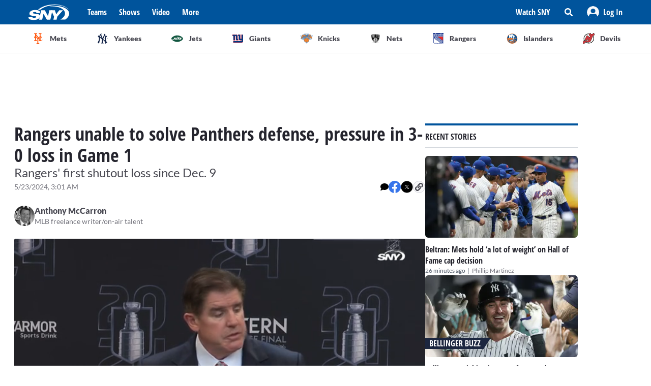

--- FILE ---
content_type: application/javascript
request_url: https://sny.tv/_next/static/chunks/436-bacd68c9a3f1d1a5.js
body_size: 3081
content:
"use strict";(self.webpackChunk_N_E=self.webpackChunk_N_E||[]).push([[436],{80436:function(t,n,e){e.r(n),e.d(n,{default:function(){return S}});var i=e(47568),o=e(97582),a=e(85893),r=e(51438),l=e(26042),u=e(69396),s=e(87066),c=function(t,n){return n.split("/").filter((function(t){return t}))[t]},d=/(^.*)(&iu=[^&]*)(.*)/gi,v=function(){function t(n){var e=this;(0,r.Z)(this,t),this.pathname=n,this.addAdScheduleCustomParams=function(t){var n=function(t){var n=c(0,t);return n?{s1:n}:{}}(e.pathname),i="shows"===n.s1?function(t){var n=c(1,t);return n?{s2:n}:{}}(e.pathname):{};return"string"===typeof t?t:t.map((function(t){return(0,u.Z)((0,l.Z)({},t),{custParams:(0,l.Z)({},t.custParams||{},n,i)})})).map((function(t){var e=t.tag.replace(d,"shows"===n.s1?"$1$2/".concat(n.s1,"/").concat(i.s2,"$3"):"$1$2/".concat(n.s1,"$3"));return(0,u.Z)((0,l.Z)({},t),{tag:e})}))}}return t.prototype.getAdSchedule=function(){var t=this;return(0,i.Z)((function(){var n,e,i;return(0,o.__generator)(this,(function(o){switch(o.label){case 0:return o.trys.push([0,2,,3]),[4,s.Z.get("https://cdn.jwplayer.com/v2/advertising/schedules/".concat("B7qbATIj",".json"))];case 1:return n=o.sent().data,e=t.addAdScheduleCustomParams(n.schedule),[2,(0,u.Z)((0,l.Z)({},n),{schedule:e})];case 2:throw i=o.sent(),new Error("There was a problem while getting the adSchedule",{cause:i});case 3:return[2]}}))}))()},t}(),f=function(){function t(){(0,r.Z)(this,t)}return t.prototype.setup=function(t,n){var e,i=t.mountId,o=t.videoId,a=t.height,r=void 0===a?"auto":a,u=t.playlist,s=u&&u.length?{skin:{name:"snyskin"},playlist:u,nextupoffset:-10,related:{displayMode:"shelf",autoplaytimer:10,disableRelated:!0},floating:{dismissible:!0},ga:{},autoPause:{viewability:!1},mute:!1,primary:"html5",autostart:!1,hlshtml:!0,width:"100%",height:r,displaydescription:!1,displaytitle:!1,advertising:(0,l.Z)({},n)}:{skin:{name:"snyskin"},file:"//content.jwplatform.com/manifests/".concat(o,".m3u8?search=__CONTEXTUAL__"),image:"//content.jwplatform.com/thumbs/".concat(o,".jpg"),playlist:"https://cdn.jwplayer.com/v2/media/".concat(o,"?recommendations_playlist_id=").concat("FppR47E3","&search=__CONTEXTUAL__"),tracks:[{file:"//cdn.jwplayer.com/strips/".concat(o,"-120.vtt"),kind:"thumbnails"}],nextupoffset:-10,related:{displayMode:"shelf",autoplaytimer:10,disableRelated:!0},floating:{dismissible:!0},ga:{},autoPause:{viewability:!1},mute:!1,primary:"html5",autostart:!1,hlshtml:!0,width:"100%",height:r,displaydescription:!1,displaytitle:!1,advertising:(0,l.Z)({},n)};if(null===window||void 0===window?void 0:window.jwplayer){var c=window&&(null===window||void 0===window?void 0:window.jwplayer(i));c&&"function"===typeof(null===c||void 0===c?void 0:c.setup)&&(e=c.setup(s))}return Promise.resolve(e)},t}(),h=e(71225),p=e(33859),y=e(11163),m=function(){var t=navigator.userAgent||navigator.vendor||window.opera;return/windows phone/i.test(t)?"Windows Phone":/android/i.test(t)?"Android":/iPad|iPhone|iPod/.test(t)&&!window.MSStream?"iOS":"unknown"},g=e(67294),w=e(96486),P=(0,g.memo)((function(t){var n=t.videoId,e=t.mountId,r=t.duration,l=t.isMainVideo,u=t.autoplay,s=t.muted,c=t.height,d=t.playlist,P=t.onMute,S=t.onPlaylistItem,_=t.fromAutoPlay,b=(0,g.useState)(!0),A=b[0],k=b[1],Z=(0,y.useRouter)().asPath,F=(0,g.useState)(u),j=F[0],I=F[1],E=(0,g.useState)((function(){return new h.X(new f,new v(Z))}))[0],C=(0,g.useRef)(null);return(0,g.useEffect)((function(){var t,a=null===(t=E.getState())||void 0===t?void 0:t.toString(),r=function(){var t=(0,i.Z)((function(){return(0,o.__generator)(this,(function(t){switch(t.label){case 0:return a?[3,2]:[4,E.mountPlayer({mountId:e,videoId:n,height:c,playlist:d})];case 1:t.sent(),E.mute(s),u&&E.play(),t.label=2;case 2:return E.onBeforePlay((function(){k(!1)})),E.onPlay((function(){I(!0)})),E.onPause((function(){I(!1)})),E.onReady((function(){"iOS"===m()&&E.mute(!0)})),E.onRemove((function(){k(!0),I(!1)})),P&&E.onMute((function(t){P(t)})),S&&E.onPlaylistItem((function(t){S(t)})),[2]}}))}));return function(){return t.apply(this,arguments)}}();a?_||"complete"==a||(E.load(d),E.play()):r()}),[n,u]),(0,g.useEffect)((function(){var t=(0,w.debounce)((function(){if(C&&C.current){var t=function(t){var n=arguments.length>1&&void 0!==arguments[1]&&arguments[1],e=t.getBoundingClientRect(),i=e.top,o=e.left,a=e.bottom,r=e.right,l=window.innerHeight,u=window.innerWidth;return n?(i>=0&&i<=l||a>=0&&a<=l)&&(o>=0&&o<=u||r>=0&&r<=u):i>=0&&o>=0&&a<=l&&r<=u}(C.current,!0);E.setFloating(!t)}}),10),n=function(){var n=window.matchMedia("(orientation: portrait)"),e=m(),i=E.getFloating();"iOS"!==e&&"Android"!==e||(n.matches&&(j||i)?window.addEventListener("scroll",t):window.removeEventListener("scroll",t))},e=function(){var t=window.matchMedia("(orientation: portrait)"),e=m();j&&E.getFullScreen()&&!t.matches&&document.body.clientWidth<1e3&&"unknown"!==e&&E.setFullScreen(!0),n()};return n(),window.addEventListener("resize",e),function(){window.removeEventListener("resize",e),window.removeEventListener("scroll",t)}}),[E,j]),(0,g.useEffect)((function(){return function(){return E.unmountPlayer()}}),[E]),(0,a.jsxs)("div",{ref:C,className:"relative aspect-video rounded bg-black",children:[(0,a.jsx)("div",{id:e}),A?(0,a.jsx)(p.Z.DurationBadge,{spacing:l?"mainCard":"normal",duration:r}):null]})}));P.displayName="EntryPlayer";var S=P},71225:function(t,n,e){e.d(n,{X:function(){return u}});var i=e(47568),o=e(51438),a=e(26042),r=e(69396),l=e(97582),u=function(){function t(n,e){(0,o.Z)(this,t),this.videoPlayer=n,this.adService=e,this.dataLayer=null}var n=t.prototype;return n.mountPlayer=function(t){var n=this;return(0,i.Z)((function(){var e;return(0,l.__generator)(this,(function(i){switch(i.label){case 0:return[4,n.setupAdvertising()];case 1:return e=i.sent(),[4,n.videoPlayer.setup(t,e)];case 2:return n.player=i.sent(),n.dataLayer=window.dataLayer||{push:function(){return null}},n.setAnalyticsTracking(),n.disableMoreVideosInPopup(),[2]}}))}))()},n.collectAnalyticsData=function(){var t,n,e,i,o,a,r=null===(t=this.player)||void 0===t?void 0:t.getPlaylistItem();return{event:"snyVideo",video_title:null===r||void 0===r?void 0:r.title,jw_player_media_id:null===r||void 0===r?void 0:r.mediaid,jw_player_sny_id:null===(n=this.player)||void 0===n?void 0:n.id,status:null===(e=this.player)||void 0===e?void 0:e.getState(),muted:null===(i=this.player)||void 0===i?void 0:i.getMute(),seek:null===(o=this.player)||void 0===o?void 0:o.getPosition(),fullscreen:null===(a=this.player)||void 0===a?void 0:a.getFullscreen()}},n.disableMoreVideosInPopup=function(){this.onStartFloating((function(){var t=document.querySelector(".jw-related-close");null===t||void 0===t||t.click()}))},n.getState=function(){var t;return null===(t=this.player)||void 0===t?void 0:t.getState()},n.onResize=function(t){var n;null===(n=this.player)||void 0===n||n.on("resize",t)},n.sendAnalyticsData=function(t){var n,e=(0,a.Z)({},this.collectAnalyticsData(),t);null===(n=this.dataLayer)||void 0===n||n.push(e)},n.setAnalyticsTracking=function(){var t=this;this.onPlay((function(){t.sendAnalyticsData({action:"Played video"})})),this.onPause((function(){t.sendAnalyticsData({action:"Paused video"})})),this.onSeeked((function(){t.sendAnalyticsData({action:"Seeked video"})})),this.onFullScreen((function(){t.sendAnalyticsData({action:"Toggle fullscreen"})})),this.onMute((function(){t.sendAnalyticsData({action:"Toggle mute"})}))},n.play=function(){var t;null===(t=this.player)||void 0===t||t.play()},n.onPlay=function(t){var n;null===(n=this.player)||void 0===n||n.on("play",(function(){t()}))},n.mute=function(t){var n;null===(n=this.player)||void 0===n||n.setConfig({mute:t})},n.onPause=function(t){var n;null===(n=this.player)||void 0===n||n.on("pause",(function(){t()}))},n.onSeeked=function(t){var n;null===(n=this.player)||void 0===n||n.on("seeked",(function(){t()}))},n.onFullScreen=function(t){var n;null===(n=this.player)||void 0===n||n.on("fullscreen",(function(){t()}))},n.onMute=function(t){var n;null===(n=this.player)||void 0===n||n.on("mute",(function(n){var e=n.mute;t(e)}))},n.onBeforePlay=function(t){var n;null===(n=this.player)||void 0===n||n.on("beforePlay",(function(){t()}))},n.onStartFloating=function(t){var n;null===(n=this.player)||void 0===n||n.on("float",(function(n){n.floating&&t()}))},n.onStopFloating=function(t){var n;null===(n=this.player)||void 0===n||n.on("float",(function(n){n.floating||t()}))},n.onReady=function(t){var n;null===(n=this.player)||void 0===n||n.on("ready",(function(){t()}))},n.onRemove=function(t){var n;null===(n=this.player)||void 0===n||n.on("remove",(function(){t()}))},n.load=function(t){var n;null===(n=this.player)||void 0===n||n.load(t)},n.getContainer=function(){var t;return null===(t=this.player)||void 0===t?void 0:t.getContainer()},n.setAspectRatio=function(t){var n;null===(n=this.player)||void 0===n||n.setConfig({aspectratio:t})},n.setDimensions=function(t){var n;null===(n=this.player)||void 0===n||n.setConfig({width:t.width,height:t.height})},n.getFullScreen=function(){var t;return null===(t=this.player)||void 0===t?void 0:t.getFullscreen()},n.setFullScreen=function(t){var n;null===(n=this.player)||void 0===n||n.setFullscreen(t)},n.getFloating=function(){var t;return null===(t=this.player)||void 0===t?void 0:t.getFloating()},n.setFloating=function(t){var n;null===(n=this.player)||void 0===n||n.setFloating(t)},n.stopPlayer=function(){var t;null===(t=this.player)||void 0===t||t.stop()},n.unmountPlayer=function(){var t;null===(t=this.player)||void 0===t||t.remove()},n.onPlaylistItem=function(t){var n;null===(n=this.player)||void 0===n||n.on("playlistItem",(function(n){t(n)}))},n.on=function(t){var n;null===(n=this.player)||void 0===n||n.on("playlistItem",(function(n){t(n)}))},n.onPlaylist=function(t){var n;null===(n=this.player)||void 0===n||n.on("playlistItem",(function(n){t(n)}))},n.setupAdvertising=function(){var t=this;return(0,i.Z)((function(){var n,e,i;return(0,l.__generator)(this,(function(o){switch(o.label){case 0:return[4,null===(n=t.adService)||void 0===n?void 0:n.getAdSchedule()];case 1:return e=o.sent(),i={},e&&(i=(0,r.Z)((0,a.Z)({},e),{outstream:!1,vpaidcontrols:!1})),[2,i]}}))}))()},t}()}}]);

--- FILE ---
content_type: application/javascript
request_url: https://sny.tv/_next/static/chunks/pages/articles/%5Bslug%5D-96f51e17b1e00558.js
body_size: 11889
content:
(self.webpackChunk_N_E=self.webpackChunk_N_E||[]).push([[5850],{80617:function(e,t,n){(window.__NEXT_P=window.__NEXT_P||[]).push(["/articles/[slug]",function(){return n(94116)}])},14427:function(e,t,n){"use strict";n.d(t,{Z:function(){return s}});var r=n(85893),i=n(38030),a=n(93955),l=n(45124),s=function(e){var t,n,s=e.pageId,o=e.skin,c=e.children,d=(0,a.Fy)(),u=d.isDesktop,m=d.deviceName,v={home_top:"mt-0 mb-4 sm:my-6",home_bottom:"mt-4 mb-8 sm:my-6",teamhub_top:"my-0 sm:mt-6 sm:mb-2 lg:my-6",teamhub_bottom:"my-8 sm:my-6"},f=v["".concat(s,"_top")],p=v["".concat(s,"_bottom")],h={backgroundColor:u?null===o||void 0===o?void 0:o.bgColor:"#FFFFFF"},x=function(e){var t=e.asset,n=t.url,a=t.title,s=t.width,o=t.height,c=e.tracking.outbound_link,d=e.containerClassName;return!!n&&(0,r.jsx)("div",{className:"flex w-full justify-center lg:max-w-1224 ".concat(d),children:(0,r.jsx)(i.Z,{href:c,passHref:!0,children:(0,r.jsx)("a",{rel:"nofollow",title:a,children:(0,r.jsx)(l.Z,{src:n,className:"ad-skin-banner-image !relative !h-full !w-full object-contain",alt:a,width:s,height:o,layout:"fixed"})})})})};return o?(0,r.jsxs)("section",{style:h,className:"flex flex-col xl:items-center",children:[(null===(t=o.tracking)||void 0===t?void 0:t.pixel)&&(0,r.jsx)("img",{src:null===(n=o.tracking)||void 0===n?void 0:n.pixel,alt:"",height:1,width:1}),m&&x({asset:o.headerAssets[m],tracking:o.tracking,containerClassName:f}),(0,r.jsx)("div",{className:"overflow-hidden bg-white ".concat("home"===s?"lg:p-0":"lg:p-6 lg:pt-0"),children:c}),m&&x({asset:o.footerAssets[m],tracking:o.tracking,containerClassName:p})]}):(0,r.jsx)("div",{className:"overflow-hidden bg-white ".concat("teamhub"===s?"lg:px-6 xl:px-0":""),children:c})}},61007:function(e,t,n){"use strict";n.d(t,{Z:function(){return d}});var r=n(85893),i=n(14924),a=n(26042),l=n(69396),s=function(e){var t=function(e){try{return JSON.parse(e)}catch(t){console.error(t)}}(e),n={};return Object.keys(t).forEach((function(e){var r=t[e];n=r?(0,l.Z)((0,a.Z)({},n),(0,i.Z)({},e,r)):n})),JSON.stringify(n)},o=n(9008),c=n.n(o),d=function(e){var t=e.data,n=e.id,i=s(t);return(0,r.jsx)(c(),{children:(0,r.jsx)("script",{id:n,type:"application/ld+json",dangerouslySetInnerHTML:{__html:i}})})}},79677:function(e,t,n){"use strict";n.d(t,{z:function(){return l}});var r=n(85893),i=n(61007),a=n(8168),l=function(e){var t,n,r,i=e.description,l=e.title,s=e.thumbnail,o=e.uploadDate,c=e.sources,d=e.duration,u=e.tags,m=!(arguments.length>1&&void 0!==arguments[1])||arguments[1];return"{\n    ".concat(m?'"@context": "https://schema.org",':"",'\n    "@type": "VideoObject",\n    "name": ').concat(JSON.stringify(l||""),',\n    "description": ').concat(JSON.stringify(i||""),',\n    "thumbnailUrl": [').concat(JSON.stringify((null===s||void 0===s?void 0:s.url)||""),'],\n    "uploadDate": ').concat(JSON.stringify(o||""),',\n    "duration": ').concat(JSON.stringify((0,a.I3)({seconds:d}).toString()||""),',\n    "contentUrl": ').concat(JSON.stringify((null===(t=null===c||void 0===c?void 0:c.find((function(e){return 1080===e.height})))||void 0===t?void 0:t.file)||(null===(n=null===c||void 0===c?void 0:c.find((function(e){return 720===e.height})))||void 0===n?void 0:n.file)||(null===(r=null===c||void 0===c?void 0:c.find((function(e){return 540===e.height})))||void 0===r?void 0:r.file)||""),',\n    "keywords": [').concat((null===u||void 0===u?void 0:u.split(",").map((function(e){return JSON.stringify(e)})))||"","]\n  }  \n")};t.Z=function(e){var t=l(e);return(0,r.jsx)(i.Z,{id:"video-rich-result",data:t})}},65563:function(e,t,n){"use strict";n.r(t),n.d(t,{default:function(){return u}});var r=n(85893),i=n(67294),a=n(71225),l=n(47568),s=n(51438),o=n(97582),c=n(87066),d=function(){function e(){(0,s.Z)(this,e)}var t=e.prototype;return t.setup=function(e){var t=this;return(0,l.Z)((function(){var n,r,i,a,l,s;return(0,o.__generator)(this,(function(o){switch(o.label){case 0:return n=e.mountId,r=e.channelId,[4,t.getChannelData(r)];case 1:if(!(i=o.sent()))throw new Error("No channel data found");return l={playlist:"https://cdn.jwplayer.com/v2/media/".concat(i.current_event),related:{displayMode:"shelf",autoplaytimer:10,oncomplete:"autoplay"},floating:{dismissible:!0},autoPause:{viewability:!1},mute:!0,primary:"html5",autostart:!0,hlshtml:!0,width:"100%",height:"auto",aspectratio:"16:9",displaydescription:!1,displaytitle:!1},(null===window||void 0===window?void 0:window.jwplayer)?((s=window&&(null===window||void 0===window?void 0:window.jwplayer(n)))&&"function"===typeof(null===s||void 0===s?void 0:s.setup)&&(a=s.setup(l)),[2,a]):[2]}}))}))()},t.getChannelData=function(e){return(0,l.Z)((function(){var t;return(0,o.__generator)(this,(function(n){switch(n.label){case 0:return n.trys.push([0,2,,3]),[4,c.Z.get("https://cdn.jwplayer.com/live/channels/".concat(e,".json"))];case 1:return[2,n.sent().data];case 2:return t=n.sent(),console.error(t),[3,3];case 3:return[2]}}))}))()},e}(),u=function(e){var t=e.channelId,n=e.mountId;return(0,i.useEffect)((function(){var e=new a.X(new d);return e.mountPlayer({channelId:t,mountId:n}),function(){return e.unmountPlayer()}}),[t,n]),(0,r.jsx)("div",{className:"relative",children:(0,r.jsx)("div",{id:n})})}},94116:function(e,t,n){"use strict";n.r(t),n.d(t,{__N_SSP:function(){return Ye},default:function(){return Xe}});var r=n(85893),a=n(1745),l=n(11163),s=n(12918),o=n(67492),c=n(14427),d=n(26042),u=n(69396),m=n(99534),v=n(67294),f=(0,v.createContext)({}),p=function(e){var t=e.children,n=e.className,i=e.value,a=e.variant,l=i.htmlBlocks,s=(0,m.Z)(i,["htmlBlocks"]);return(0,r.jsx)(f.Provider,{value:(0,u.Z)((0,d.Z)({},s),{htmlBlocks:l,variant:a}),children:(0,r.jsx)("article",{className:n,"aria-label":"Article entry full content",children:t})})},h=n(5152),x=n.n(h),g=n(45124),y=n(80436),b=(n(65563),n(94850)),j=function(e){var t=e.image,n=void 0===t?{imageUrl:"",title:""}:t,i=e.videoId,a=e.heroMedia,l=void 0!==a&&a,s=e.isRichContent,o=void 0!==s&&s,c=e.muted,d=e.onMute,u=e.onPlaylistItem,m=(0,v.useContext)(f),p=m.image,h=m.videoId,x=m.hideHeroImage,j=m.playlist,w=l?p:n,N=l?h:i,I=!!l&&x;return N?(0,r.jsx)(y.default,{videoId:N,mountId:l?"jwplayer-articles-video":N,isMainVideo:l,autoplay:l,muted:null!==c&&void 0!==c?c:l,playlist:j,onMute:d,onPlaylistItem:u}):(null===w||void 0===w?void 0:w.imageUrl)&&!I?(0,r.jsxs)("figure",{className:["relative mb-4 w-full",o?"mt-4":""].join(" "),children:[(0,r.jsx)(g.Z,{alt:(null===w||void 0===w?void 0:w.title)||"",src:w.imageUrl,className:"w-full",layout:"responsive",width:375,height:211,priority:l,sizes:"(max-width: 768px) 100vw, (max-width: 1024px) 100vw, 70vw"}),(0,r.jsx)(b.Z,{className:["mb-6 mt-1 text-darkGray-600",o?"":"px-4 md:px-0"].join(" "),variant:"body4",as:"figcaption",dangerouslySetInnerHTML:{__html:(null===w||void 0===w?void 0:w.title)||""}})]}):(0,r.jsx)(r.Fragment,{})},w=n(93955),N=x()((function(){return n.e(3845).then(n.bind(n,23845))}),{loadableGenerated:{webpack:function(){return[23845]}},ssr:!0}),I=function(){var e=(0,v.useContext)(f).htmlBlocks,t=(0,w.Fy)().isMobile;(0,v.useEffect)((function(){var e;(null===window||void 0===window||null===(e=window.twttr)||void 0===e?void 0:e.widgets)&&window.twttr.widgets.load()}),[]);return(0,r.jsx)("section",{className:"px-4 md:px-0",children:e.map((function(e,n){return i=n,{html:function(e){var t=e.html;return(0,r.jsx)("div",{className:"my-3",children:(0,r.jsx)(N,{bodyHTML:t})},i)},embedly:function(e){var n=e.html;return(0,r.jsx)("div",{className:"mx-auto my-3 flex max-w-xl justify-center ".concat(t?"embedly-mobile":""),children:(0,r.jsx)(N,{bodyHTML:n,className:t?"w-full":""})},i)},image:function(e){var t=e.image;return(0,r.jsx)(j,{image:t,isRichContent:!0},i)},video:function(e){var t=e.videoId;return(0,r.jsx)("div",{className:"my-3",children:(0,r.jsx)(j,{videoId:t})},i)},pullQuote:function(e){var t=e.text;return(0,r.jsx)("div",{className:"m-7 text-center font-bold uppercase italic",children:t},i)}}[(a=e).type](a);var i,a}))})},S=n(45265),k=n(85062),Z=function(){var e=(0,v.useContext)(f).tags,t=void 0===e?[]:e;return(0,r.jsxs)("div",{"aria-label":"Article tags",className:"mt-4 flex flex-col gap-y-2 lg:gap-y-4",children:[(0,r.jsx)(b.Z,{as:"h3",variant:"heading3",className:"text-darkGray-800",children:"TAGS"}),(0,r.jsx)(k.PS,{className:"flex gap-4",children:null===t||void 0===t?void 0:t.map((function(e){return(0,r.jsx)(k.ZP,(0,d.Z)({},e),e.uid)}))})]})},_=function(e){var t=e.includeCommentsIcon,n=void 0===t||t,i=(0,w.Fy)().isDesktop;return(0,r.jsxs)("footer",{className:"mt-4 px-4 md:px-0",children:[(0,r.jsx)(S.Z,{title:"Share",size:i?"normal":"small",includeCommentsIcon:n}),(0,r.jsx)(Z,{})]})},R=n(86010),F=n(39474),P=n(13375),M=n(53128),T=n(91566);var D=n(29815),E=n(96021),C=n(87921),O=n(4875),L=function(e){var t=e.author;return(0,r.jsx)("div",{className:"lg:pr-6",children:(0,r.jsx)(O.Z,(0,d.Z)({renderInArticlePage:!0},t))})},A=n(32984),G=n(12351),J=n(9362),U=n(94192),z=n(16723),B=n(23784),H=n(19946),Q=n(61363);var V,K=((V=K||{})[V.First=0]="First",V[V.Previous=1]="Previous",V[V.Next=2]="Next",V[V.Last=3]="Last",V[V.Specific=4]="Specific",V[V.Nothing=5]="Nothing",V);function Y(e,t){let n=t.resolveItems();if(n.length<=0)return null;let r=t.resolveActiveIndex(),i=null!=r?r:-1,a=(()=>{switch(e.focus){case 0:return n.findIndex((e=>!t.resolveDisabled(e)));case 1:{let e=n.slice().reverse().findIndex(((e,n,r)=>!(-1!==i&&r.length-n-1>=i)&&!t.resolveDisabled(e)));return-1===e?e:n.length-1-e}case 2:return n.findIndex(((e,n)=>!(n<=i)&&!t.resolveDisabled(e)));case 3:{let e=n.slice().reverse().findIndex((e=>!t.resolveDisabled(e)));return-1===e?e:n.length-1-e}case 4:return n.findIndex((n=>t.resolveId(n)===e.id));case 5:return null;default:!function(e){throw new Error("Unexpected object: "+e)}(e)}})();return-1===a?r:a}var X=n(64103),$=n(84575),q=n(39650),W=n(15466);var ee=n(16567),te=n(14157),ne=n(51074),re=n(73781);function ie(e){return[e.screenX,e.screenY]}function ae(){let e=(0,v.useRef)([-1,-1]);return{wasMoved(t){let n=ie(t);return(e.current[0]!==n[0]||e.current[1]!==n[1])&&(e.current=n,!0)},update(t){e.current=ie(t)}}}let le=/([\u2700-\u27BF]|[\uE000-\uF8FF]|\uD83C[\uDC00-\uDFFF]|\uD83D[\uDC00-\uDFFF]|[\u2011-\u26FF]|\uD83E[\uDD10-\uDDFF])/g;function se(e){var t,n;let r=null!=(t=e.innerText)?t:"",i=e.cloneNode(!0);if(!(i instanceof HTMLElement))return r;let a=!1;for(let s of i.querySelectorAll('[hidden],[aria-hidden],[role="img"]'))s.remove(),a=!0;let l=a?null!=(n=i.innerText)?n:"":r;return le.test(l)&&(l=l.replace(le,"")),l}function oe(e){let t=(0,v.useRef)(""),n=(0,v.useRef)("");return(0,re.z)((()=>{let r=e.current;if(!r)return"";let i=r.innerText;if(t.current===i)return n.current;let a=function(e){let t=e.getAttribute("aria-label");if("string"==typeof t)return t.trim();let n=e.getAttribute("aria-labelledby");if(n){let e=n.split(" ").map((e=>{let t=document.getElementById(e);if(t){let e=t.getAttribute("aria-label");return"string"==typeof e?e.trim():se(t).trim()}return null})).filter(Boolean);if(e.length>0)return e.join(", ")}return se(e).trim()}(r).trim().toLowerCase();return t.current=i,n.current=a,a}))}var ce,de=((ce=de||{})[ce.Open=0]="Open",ce[ce.Closed=1]="Closed",ce),ue=(e=>(e[e.Pointer=0]="Pointer",e[e.Other=1]="Other",e))(ue||{}),me=(e=>(e[e.OpenMenu=0]="OpenMenu",e[e.CloseMenu=1]="CloseMenu",e[e.GoToItem=2]="GoToItem",e[e.Search=3]="Search",e[e.ClearSearch=4]="ClearSearch",e[e.RegisterItem=5]="RegisterItem",e[e.UnregisterItem=6]="UnregisterItem",e))(me||{});function ve(e,t=(e=>e)){let n=null!==e.activeItemIndex?e.items[e.activeItemIndex]:null,r=(0,$.z2)(t(e.items.slice()),(e=>e.dataRef.current.domRef.current)),i=n?r.indexOf(n):null;return-1===i&&(i=null),{items:r,activeItemIndex:i}}let fe={1:e=>1===e.menuState?e:{...e,activeItemIndex:null,menuState:1},0:e=>0===e.menuState?e:{...e,__demoMode:!1,menuState:0},2:(e,t)=>{var n;let r=ve(e),i=Y(t,{resolveItems:()=>r.items,resolveActiveIndex:()=>r.activeItemIndex,resolveId:e=>e.id,resolveDisabled:e=>e.dataRef.current.disabled});return{...e,...r,searchQuery:"",activeItemIndex:i,activationTrigger:null!=(n=t.trigger)?n:1}},3:(e,t)=>{let n=""!==e.searchQuery?0:1,r=e.searchQuery+t.value.toLowerCase(),i=(null!==e.activeItemIndex?e.items.slice(e.activeItemIndex+n).concat(e.items.slice(0,e.activeItemIndex+n)):e.items).find((e=>{var t;return(null==(t=e.dataRef.current.textValue)?void 0:t.startsWith(r))&&!e.dataRef.current.disabled})),a=i?e.items.indexOf(i):-1;return-1===a||a===e.activeItemIndex?{...e,searchQuery:r}:{...e,searchQuery:r,activeItemIndex:a,activationTrigger:1}},4:e=>""===e.searchQuery?e:{...e,searchQuery:"",searchActiveItemIndex:null},5:(e,t)=>{let n=ve(e,(e=>[...e,{id:t.id,dataRef:t.dataRef}]));return{...e,...n}},6:(e,t)=>{let n=ve(e,(e=>{let n=e.findIndex((e=>e.id===t.id));return-1!==n&&e.splice(n,1),e}));return{...e,...n,activationTrigger:1}}},pe=(0,v.createContext)(null);function he(e){let t=(0,v.useContext)(pe);if(null===t){let t=new Error(`<${e} /> is missing a parent <Menu /> component.`);throw Error.captureStackTrace&&Error.captureStackTrace(t,he),t}return t}function xe(e,t){return(0,A.E)(t.type,fe,e,t)}pe.displayName="MenuContext";let ge=v.Fragment;let ye=G.AN.RenderStrategy|G.AN.Static;let be=v.Fragment;let je=(0,G.yV)((function(e,t){let{__demoMode:n=!1,...r}=e,i=(0,v.useReducer)(xe,{__demoMode:n,menuState:n?0:1,buttonRef:(0,v.createRef)(),itemsRef:(0,v.createRef)(),items:[],searchQuery:"",activeItemIndex:null,activationTrigger:1}),[{menuState:a,itemsRef:l,buttonRef:s},o]=i,c=(0,B.T)(t);(0,q.O)([s,l],((e,t)=>{var n;o({type:1}),(0,$.sP)(t,$.tJ.Loose)||(e.preventDefault(),null==(n=s.current)||n.focus())}),0===a);let d=(0,re.z)((()=>{o({type:1})})),u=(0,v.useMemo)((()=>({open:0===a,close:d})),[a,d]),m={ref:c};return v.createElement(pe.Provider,{value:i},v.createElement(ee.up,{value:(0,A.E)(a,{0:ee.ZM.Open,1:ee.ZM.Closed})},(0,G.sY)({ourProps:m,theirProps:r,slot:u,defaultTag:ge,name:"Menu"})))})),we=(0,G.yV)((function(e,t){var n;let r=(0,H.M)(),{id:i=`headlessui-menu-button-${r}`,...a}=e,[l,s]=he("Menu.Button"),o=(0,B.T)(l.buttonRef,t),c=(0,U.G)(),d=(0,re.z)((e=>{switch(e.key){case Q.R.Space:case Q.R.Enter:case Q.R.ArrowDown:e.preventDefault(),e.stopPropagation(),s({type:0}),c.nextFrame((()=>s({type:2,focus:K.First})));break;case Q.R.ArrowUp:e.preventDefault(),e.stopPropagation(),s({type:0}),c.nextFrame((()=>s({type:2,focus:K.Last})))}})),u=(0,re.z)((e=>{if(e.key===Q.R.Space)e.preventDefault()})),m=(0,re.z)((t=>{if((0,X.P)(t.currentTarget))return t.preventDefault();e.disabled||(0===l.menuState?(s({type:1}),c.nextFrame((()=>{var e;return null==(e=l.buttonRef.current)?void 0:e.focus({preventScroll:!0})}))):(t.preventDefault(),s({type:0})))})),f=(0,v.useMemo)((()=>({open:0===l.menuState})),[l]),p={ref:o,id:i,type:(0,te.f)(e,l.buttonRef),"aria-haspopup":"menu","aria-controls":null==(n=l.itemsRef.current)?void 0:n.id,"aria-expanded":0===l.menuState,onKeyDown:d,onKeyUp:u,onClick:m};return(0,G.sY)({ourProps:p,theirProps:a,slot:f,defaultTag:"button",name:"Menu.Button"})})),Ne=(0,G.yV)((function(e,t){var n,r;let i=(0,H.M)(),{id:a=`headlessui-menu-items-${i}`,...l}=e,[s,o]=he("Menu.Items"),c=(0,B.T)(s.itemsRef,t),d=(0,ne.i)(s.itemsRef),u=(0,U.G)(),m=(0,ee.oJ)(),f=null!==m?(m&ee.ZM.Open)===ee.ZM.Open:0===s.menuState;(0,v.useEffect)((()=>{let e=s.itemsRef.current;e&&0===s.menuState&&e!==(null==d?void 0:d.activeElement)&&e.focus({preventScroll:!0})}),[s.menuState,s.itemsRef,d]),function({container:e,accept:t,walk:n,enabled:r=!0}){let i=(0,v.useRef)(t),a=(0,v.useRef)(n);(0,v.useEffect)((()=>{i.current=t,a.current=n}),[t,n]),(0,z.e)((()=>{if(!e||!r)return;let t=(0,W.r)(e);if(!t)return;let n=i.current,l=a.current,s=Object.assign((e=>n(e)),{acceptNode:n}),o=t.createTreeWalker(e,NodeFilter.SHOW_ELEMENT,s,!1);for(;o.nextNode();)l(o.currentNode)}),[e,r,i,a])}({container:s.itemsRef.current,enabled:0===s.menuState,accept:e=>"menuitem"===e.getAttribute("role")?NodeFilter.FILTER_REJECT:e.hasAttribute("role")?NodeFilter.FILTER_SKIP:NodeFilter.FILTER_ACCEPT,walk(e){e.setAttribute("role","none")}});let p=(0,re.z)((e=>{var t,n;switch(u.dispose(),e.key){case Q.R.Space:if(""!==s.searchQuery)return e.preventDefault(),e.stopPropagation(),o({type:3,value:e.key});case Q.R.Enter:if(e.preventDefault(),e.stopPropagation(),o({type:1}),null!==s.activeItemIndex){let{dataRef:e}=s.items[s.activeItemIndex];null==(n=null==(t=e.current)?void 0:t.domRef.current)||n.click()}(0,$.wI)(s.buttonRef.current);break;case Q.R.ArrowDown:return e.preventDefault(),e.stopPropagation(),o({type:2,focus:K.Next});case Q.R.ArrowUp:return e.preventDefault(),e.stopPropagation(),o({type:2,focus:K.Previous});case Q.R.Home:case Q.R.PageUp:return e.preventDefault(),e.stopPropagation(),o({type:2,focus:K.First});case Q.R.End:case Q.R.PageDown:return e.preventDefault(),e.stopPropagation(),o({type:2,focus:K.Last});case Q.R.Escape:e.preventDefault(),e.stopPropagation(),o({type:1}),(0,J.k)().nextFrame((()=>{var e;return null==(e=s.buttonRef.current)?void 0:e.focus({preventScroll:!0})}));break;case Q.R.Tab:e.preventDefault(),e.stopPropagation(),o({type:1}),(0,J.k)().nextFrame((()=>{(0,$.EO)(s.buttonRef.current,e.shiftKey?$.TO.Previous:$.TO.Next)}));break;default:1===e.key.length&&(o({type:3,value:e.key}),u.setTimeout((()=>o({type:4})),350))}})),h=(0,re.z)((e=>{if(e.key===Q.R.Space)e.preventDefault()})),x=(0,v.useMemo)((()=>({open:0===s.menuState})),[s]),g={"aria-activedescendant":null===s.activeItemIndex||null==(n=s.items[s.activeItemIndex])?void 0:n.id,"aria-labelledby":null==(r=s.buttonRef.current)?void 0:r.id,id:a,onKeyDown:p,onKeyUp:h,role:"menu",tabIndex:0,ref:c};return(0,G.sY)({ourProps:g,theirProps:l,slot:x,defaultTag:"div",features:ye,visible:f,name:"Menu.Items"})})),Ie=(0,G.yV)((function(e,t){let n=(0,H.M)(),{id:r=`headlessui-menu-item-${n}`,disabled:i=!1,...a}=e,[l,s]=he("Menu.Item"),o=null!==l.activeItemIndex&&l.items[l.activeItemIndex].id===r,c=(0,v.useRef)(null),d=(0,B.T)(t,c);(0,z.e)((()=>{if(l.__demoMode||0!==l.menuState||!o||0===l.activationTrigger)return;let e=(0,J.k)();return e.requestAnimationFrame((()=>{var e,t;null==(t=null==(e=c.current)?void 0:e.scrollIntoView)||t.call(e,{block:"nearest"})})),e.dispose}),[l.__demoMode,c,o,l.menuState,l.activationTrigger,l.activeItemIndex]);let u=oe(c),m=(0,v.useRef)({disabled:i,domRef:c,get textValue(){return u()}});(0,z.e)((()=>{m.current.disabled=i}),[m,i]),(0,z.e)((()=>(s({type:5,id:r,dataRef:m}),()=>s({type:6,id:r}))),[m,r]);let f=(0,re.z)((()=>{s({type:1})})),p=(0,re.z)((e=>{if(i)return e.preventDefault();s({type:1}),(0,$.wI)(l.buttonRef.current)})),h=(0,re.z)((()=>{if(i)return s({type:2,focus:K.Nothing});s({type:2,focus:K.Specific,id:r})})),x=ae(),g=(0,re.z)((e=>x.update(e))),y=(0,re.z)((e=>{x.wasMoved(e)&&(i||o||s({type:2,focus:K.Specific,id:r,trigger:0}))})),b=(0,re.z)((e=>{x.wasMoved(e)&&(i||o&&s({type:2,focus:K.Nothing}))})),j=(0,v.useMemo)((()=>({active:o,disabled:i,close:f})),[o,i,f]);return(0,G.sY)({ourProps:{id:r,ref:d,role:"menuitem",tabIndex:!0===i?void 0:-1,"aria-disabled":!0===i||void 0,disabled:void 0,onClick:p,onFocus:h,onPointerEnter:g,onMouseEnter:g,onPointerMove:y,onMouseMove:y,onPointerLeave:b,onMouseLeave:b},theirProps:a,slot:j,defaultTag:be,name:"Menu.Item"})})),Se=Object.assign(je,{Button:we,Items:Ne,Item:Ie});var ke=n(44080),Ze=function(e){var t=e.authors;return(0,r.jsxs)(Se,{as:"div",className:"relative inline-block text-left",children:[(0,r.jsx)("div",{children:(0,r.jsxs)(Se.Button,{className:"h-10 w-10 rounded-full border border-lightGray-300 bg-lightGray-100 font-lato text-base leading-5 text-darkGray-700 hover:bg-lightGray-200 active:bg-lightGray-300",children:["+",t.length]})}),(0,r.jsx)(ke.u,{enter:"transition ease-out duration-100",enterFrom:"transform opacity-0 scale-95",enterTo:"transform opacity-100 scale-100",leave:"transition ease-in duration-75",leaveFrom:"transform opacity-100 scale-100",leaveTo:"transform opacity-0 scale-95",className:"absolute right-0 z-20 mt-2 flex w-72 origin-top-right flex-col gap-y-4 rounded-md border border-lightGray-300 bg-white px-4 py-4 shadow-none ring-1 ring-black ring-opacity-5 focus:outline-none",children:(0,r.jsx)(Se.Items,{as:"ul",className:"flex flex-col gap-4",children:t.map((function(e){return(0,r.jsx)("li",{role:"menuitem",className:"list-none rounded-md hover:bg-lightGray-100",children:(0,r.jsx)(Se.Item,{children:(0,r.jsx)(O.Z,(0,d.Z)({renderInArticlePage:!0},e))})},e.uid)}))})})]})},_e=function(e){var t,n=e.authors,a=(0,v.useState)(!1),l=a[0],s=a[1],o=(0,w.Fy)().isDesktop,c=(t=[n.slice(0,3)].concat((0,D.Z)(n.slice(3))),(0,F.Z)(t)||(0,P.Z)(t)||(0,T.Z)(t,i)||(0,M.Z)()),d=c[0],u=c.slice(1);return(0,r.jsxs)("div",{className:"relative flex flex-col gap-4 py-4 lg:flex-row lg:items-center lg:gap-x-6 lg:py-6",children:[d.map((function(e,t){return(0,r.jsxs)("div",{className:"relative",children:[(0,r.jsx)(L,{author:e}),o&&(d.length-1!==t||u.length>0)&&(0,r.jsx)("div",{className:"absolute top-1/2 right-0 h-6 w-px translate-y-[-50%] bg-lightGray-300"})]},e.uid)})),l&&!o&&u.map((function(e){return(0,r.jsx)(L,{author:e},e.uid)})),u.length>0&&(o?(0,r.jsx)(Ze,{authors:u}):(0,r.jsxs)("button",{className:"flex items-center gap-2 py-2 text-left text-primary-500",onClick:function(){return s(!l)},children:[(0,r.jsxs)(b.Z,{as:"span",variant:"body3",children:["Show ",l?"Less":"More"]}),l?(0,r.jsx)(C.Z,{}):(0,r.jsx)(E.ve,{})]}))]})},Re=function(e){var t=e.shareIcons,n=void 0===t||t,i=(0,w.Fy)().isDesktop,a=(0,v.useContext)(f),l=a.uid,s=a.title,o=a.subtitle,c=a.publishTimestamp,d=a.authors,u=void 0===d?[]:d,m=a.variant;return(0,r.jsxs)("header",{id:"article-heading","aria-label":"Article headings",className:["px-4 md:px-0",u.length>0?"":"videopage"===m?"mt-6 lg:mb-2 lg:mt-0":"mb-4 lg:mb-6"].join(" "),children:[(0,r.jsxs)("div",{className:"flex flex-col gap-2",children:[(0,r.jsx)(b.Z,{as:"h1",variant:"videopage"===m?i?"heading_md":"heading_sm":i?"heading_xl":"heading_lg",className:"videopage"===m?"text-white":"text-darkGray-800",children:s}),o&&(0,r.jsx)(b.Z,{variant:i?"subheading1":"subheading2",className:(0,R.Z)(["mt-[-3px]","videopage"===m?"text-white":"text-darkGray-700"]),as:"h2",children:o}),(0,r.jsxs)("div",{className:(0,R.Z)(["flex","videopage"===m?"order-first gap-4":"flex w-full items-center justify-between"]),children:[(0,r.jsx)(b.Z,{variant:"caption",className:(0,R.Z)(["font-normal lg:!text-sm","videopage"===m?"text-lightGray-400":"text-darkGray-600"]),as:"span",children:c&&new Date(c).toLocaleString("en-US",{year:"numeric",month:"numeric",day:"numeric",hour:"numeric",minute:"2-digit",hour12:!0})}),"videopage"===m&&(0,r.jsx)("div",{className:"w-px bg-darkGray-700"}),n&&(0,r.jsx)(S.Z,{uid:l,size:"x-small",includeCommentsIcon:"videopage"!==m})]})]}),u.length>0&&(0,r.jsx)(_e,{authors:u})]})},Fe=n(12477),Pe=n(15148),Me=n(50332),Te=function(e){var t=e.entries,n=e.title;return(0,r.jsxs)("section",{id:"more-from-sny-section","aria-label":"More from Sny articles section",className:"mx-auto sm:max-w-fit md:max-w-696 lg:max-w-1224",children:[(0,r.jsx)(Fe.Z,{title:n||"More from sny",className:"sm:mx-4 sm:w-auto sm:px-4 md:mx-0 md:pl-0"}),(0,r.jsx)("div",{className:"px-4 sm:pt-6 md:px-0",children:(0,r.jsx)(Pe.Z,{className:"more-from-list divide grid grid-cols-1 divide-y divide-lightGray-300 last:border-b last:border-b-lightGray-300 sm:grid-cols-2 sm:gap-x-6 sm:gap-y-6 sm:divide-opacity-0 last:sm:!border-b-0",data:t,renderItem:function(e){return(0,r.jsx)(Me.Z,{cardThumbnailClassName:"relative flex-shrink-0 w-[135px] h-[135px] sm:h-[188px] sm:w-full lg:h-[204px] xl:h-[219px]",moreFromSnyEntry:!0,entry:e},e.uid)},maxItemCount:6})})]})},De=function(e){var t=e.entries,n=void 0===t?[]:t,i=e.label;return(0,r.jsxs)(r.Fragment,{children:[(0,r.jsx)(Fe.Z,{title:i}),(0,r.jsx)("ul",{id:"recent-stories-list",className:"mt-4 flex w-full flex-col gap-y-6",children:n.slice(0,2).map((function(e){return(0,r.jsx)(Me.Z,{authorLimit:1,entry:e},e.uid)}))})]})},Ee=n(63893),Ce=function(e){var t=e.entries,n=e.label;return(0,r.jsx)(Ee.Z,{id:"trending-stories-section",renderTitle:function(){return(0,r.jsx)(b.Z,{as:"h2",variant:"heading2",className:"uppercase",children:n})},authorLimit:1,data:t})},Oe=n(98821),Le=function(e){var t=e.entries,n=e.label;return(0,r.jsx)(Ee.Z,{id:"editor-picks-section",renderTitle:function(){return(0,r.jsx)(b.Z,{as:"h2",variant:"heading2",className:"uppercase",children:n})},authorLimit:1,data:t})},Ae=n(38e3),Ge=n(31304),Je=n.n(Ge),Ue=n(61007),ze=n(79677),Be=n(97455),He=function(e){var t=function(e){var t=e.headline,n=e.datePublished,r=e.authors,i=void 0===r?[]:r,a=e.image,l=e.description,s=e.video,o=e.keywords,c=void 0===o?[]:o,d=e.slug;return'{\n      "@context": "https://schema.org/",\n      "@type": "NewsArticle",\n      "mainEntityOfPage": '.concat(JSON.stringify("".concat(Be.F,"/articles/").concat(d)),',\n      "headline": ').concat(JSON.stringify(t),',\n      "description": ').concat(JSON.stringify(l),',\n      "datePublished": ').concat(JSON.stringify(n),',\n      "dateModified": ').concat(JSON.stringify(n),',\n      "keywords": [').concat(c.map((function(e){return JSON.stringify(e)})),'],\n      "author": [').concat(null===i||void 0===i?void 0:i.map((function(e){var t;return'\n        {\n          "@type": "Person",\n          "name": '.concat(JSON.stringify(e.title||""),',\n          "jobTitle": ').concat(JSON.stringify(e.job_title||""),',\n          "url": ').concat(JSON.stringify("".concat(Be.F,"/authors/").concat(null===(t=e.title)||void 0===t?void 0:t.split(" ").join("-").toLocaleLowerCase())),"\n        }\n        ")})),'],\n      "image": {\n        "@type": "ImageObject",\n        "url": ').concat(JSON.stringify(a||""),'\n      },\n      "thumbnailUrl": ').concat(JSON.stringify(a||""),',\n      "publisher":{\n        "@type": "Organization",\n        "name": "SNY",\n        "url": ').concat(JSON.stringify(Be.F||""),"\n      }").concat(s?",":"","\n      ").concat(s?'"video": '.concat((0,ze.z)(s,!1)):"","\n    }\n  ")}(e);return(0,r.jsx)(Ue.Z,{id:"article-rich-result",data:t})},Qe=n(61681),Ve=n(87699),Ke=n(83679),Ye=!0,Xe=function(e){var t,n,i,d,u,m,f,h,x,g,y,b,w,N,S,k,Z,R,F=(0,l.useRouter)(),P=(0,a.SS)("articles"),M=(null===e||void 0===e||null===(t=e.tags)||void 0===t?void 0:t.map((function(e){return Je()(e.label)})))||[],T=(null===(n=e.image)||void 0===n?void 0:n.imageUrl)||e.coverVideoImage||"".concat(Be.F,"images/sny-og-image.png?"),D=F.query.slug,E=null!==D&&void 0!==D?D:e.uid,C=(0,Ae.R)(),O=C.AdBanner,L=C.setAdsData;return(0,v.useEffect)((function(){L({adUnitId:"/articles",pageTargeting:{s1:"articles",ptype:"articles",pid:"article-".concat(e.uid),tags:M.join(",")},banners:[{id:"article.top_leaderboard",targeting:{pos:"top"}},{id:"article.sidebar_1",targeting:{pos:"right1"}},{id:"article.sidebar_2",targeting:{pos:"right2"}},{id:"article.bottom_leaderboard",targeting:{pos:"bottom"}}]})}),[D]),(0,v.useEffect)((function(){var t,n,r,i=null===e||void 0===e||null===(t=e.tags)||void 0===t?void 0:t.find((function(e){return"team"===e.category})),a=null!==(r=null===i||void 0===i||null===(n=i.teamIdentifier)||void 0===n?void 0:n.toLowerCase())&&void 0!==r?r:null;(0,Ve.b)({event:"trigger_page_view",team:a}),a&&(0,Ke.Ah)("view_".concat(a,"_article"));var l=function(){(0,Ve.b)({event:"comment_send",team:a})};return document.addEventListener("spot-im-current-user-sent-message-clicked",l),function(){document.removeEventListener("spot-im-current-user-sent-message-clicked",l)}}),[]),P?(null===e||void 0===e?void 0:e.error)?(0,r.jsx)(s.default,{statusCode:null===e||void 0===e||null===(Z=e.error)||void 0===Z?void 0:Z.status,title:null===e||void 0===e||null===(R=e.error)||void 0===R?void 0:R.message}):(0,r.jsxs)(r.Fragment,{children:[(0,r.jsx)(Oe.Z,{title:e.title,description:null===(i=e.SEO)||void 0===i?void 0:i.description,keywords:null===(d=e.SEO)||void 0===d?void 0:d.keywords,type:"article",imageUrl:T+"&fit=bounds&width=1296&height=729",twitterDomain:Be.F.host,url:"".concat(Be.F,"articles/").concat(D),dontIndex:null===(u=e.SEO)||void 0===u?void 0:u.dontIndex}),(0,r.jsx)(He,{headline:e.SEO.title,description:e.SEO.description,datePublished:e.googleDate,image:[e.image.imageUrl],authors:e.authors,video:e.videoData,keywords:null===(m=e.SEO)||void 0===m?void 0:m.keywords,slug:D}),(0,r.jsxs)(c.Z,{pageId:"articleDetail",children:[(0,r.jsx)(O,{id:"article.top_leaderboard",containerClassName:"mt-0 mb-4 sm:my-6 min-h-[50px] tablet:min-h-[90px]"}),(0,r.jsxs)("div",{className:"mx-auto flex sm:max-w-fit md:max-w-696 lg:max-w-1224 lg:gap-[50px] lg:px-6 xl:gap-[116px] xl:px-0",children:[(0,r.jsxs)("div",{className:"flex max-w-full flex-col sm:gap-6 md:max-w-696 lg:w-[calc(100%-300px-50px)] lg:max-w-none xl:max-w-[808px]",children:[(0,r.jsxs)(p,{value:e,children:[(0,r.jsx)(Re,{}),(0,r.jsx)(j,{heroMedia:!0}),(0,r.jsx)(I,{}),(0,r.jsx)(_,{includeCommentsIcon:e.has_post_article_sections})]}),e.has_post_article_sections&&(0,r.jsxs)(r.Fragment,{children:[(0,r.jsx)("div",{className:"px-4 md:px-0",children:(0,r.jsx)(o.ri,{postId:E,articleTags:M,postUrl:"".concat(Be.F,"articles/").concat(D)})}),(0,r.jsxs)("div",{className:"no-scrollbar mt-4 w-full overflow-x-auto pb-8 sm:mt-0 sm:pb-0 lg:overflow-visible",children:[(0,r.jsx)(Fe.Z,{title:"Popular in the Community"}),(0,r.jsx)(o.UZ,{postId:E,postUrl:"".concat(Be.F,"/articles/").concat(D)})]}),!!(null===(f=e.moreFromSny)||void 0===f?void 0:f.length)&&(0,r.jsx)(Te,{entries:e.moreFromSny})]})]}),(0,r.jsxs)("aside",{"aria-label":"Recent stories section",className:"hidden h-full w-[300px] lg:block",children:[!!(null===(h=e.sidebar)||void 0===h||null===(x=h.recentStories)||void 0===x||null===(g=x.list)||void 0===g?void 0:g.length)&&(0,r.jsx)(De,{label:e.sidebar.recentStories.label,entries:e.sidebar.recentStories.list}),!!(null===(y=e.sidebar)||void 0===y||null===(b=y.trendingStories)||void 0===b||null===(w=b.list)||void 0===w?void 0:w.length)&&(0,r.jsx)("div",{className:"pt-6","aria-label":"Trending stories aside section",children:(0,r.jsx)(Ce,{label:e.sidebar.trendingStories.label,entries:e.sidebar.trendingStories.list})}),(0,r.jsx)(O,{id:"article.sidebar_1",containerClassName:"my-6 desktop:min-h-[250px]"}),!!(null===(N=e.sidebar)||void 0===N||null===(S=N.editorsPicks)||void 0===S||null===(k=S.list)||void 0===k?void 0:k.length)&&(0,r.jsx)("div",{"aria-label":"Editors picks section",children:(0,r.jsx)(Le,{label:e.sidebar.editorsPicks.label,entries:e.sidebar.editorsPicks.list})}),(0,r.jsx)(O,{id:"article.sidebar_2",containerClassName:"my-6 desktop:min-h-[250px]"})]}),(0,r.jsx)(Qe.Z,{moveToLeft:!0})]}),(0,r.jsx)(O,{id:"article.bottom_leaderboard",containerClassName:"my-8 sm:my-6 min-h-[250px] tablet:min-h-[90px]"})]})]}):(0,r.jsx)(s.default,{statusCode:404})}},4875:function(e,t,n){"use strict";n.d(t,{Z:function(){return d}});var r=n(26042),i=n(85893),a=n(38030),l=n(45124),s=n(37828),o=n(94850),c=n(86010),d=function(e){var t=e.photo,n=e.title,d=e.summary,u=e.first_name,m=e.last_name,v=e.job_title,f=e.renderInArticlePage,p=void 0!==f&&f,h=(0,s.Z)({contentType:"authors",path:"/".concat(u,"-").concat(m),isAbsolute:!0}),x={width:80,height:80};return p&&(x={width:40,height:40}),(0,i.jsxs)("div",{className:"flex flex-col gap-4",children:[(0,i.jsx)(a.Z,{href:h,passHref:!0,children:(0,i.jsxs)("a",{rel:"author",className:"flex items-center justify-start gap-4",children:[(0,i.jsx)("figure",{className:(0,c.Z)(["relative flex-shrink-0 cursor-pointer",p?"h-10 w-10":"h-[3.75rem] w-[3.75rem] lg:h-20 lg:w-20"]),children:(0,i.jsx)(l.Z,(0,r.Z)({src:(null===t||void 0===t?void 0:t.imageUrl)||"/images/thumbnail_placeholder.svg",alt:n,className:"rounded-full bg-[#4d4d4d] grayscale"},x))}),(0,i.jsxs)("section",{className:"flex flex-col",children:[(0,i.jsx)(o.Z,{variant:p?"body2":"heading3",className:(0,c.Z)(["cursor-pointer text-base leading-[22px] ",p?"font-bold text-darkGray-700":"text-darkGray-800 lg:text-xl"]),children:n}),(0,i.jsx)(o.Z,{variant:"body4",as:"span",className:p?"text-darkGray-600":"text-darkGray-700",children:v})]})]})}),!p&&(0,i.jsx)("section",{className:"line-clamp-5",children:(0,i.jsx)(o.Z,{variant:"body4",as:"span",className:"text-darkGray-700",children:d})})]})}},63893:function(e,t,n){"use strict";n.d(t,{Z:function(){return v}});var r=n(85893),i=n(94850),a=n(93955),l=n(96050),s=n(37828),o=n(23900),c=n(15125),d=n(41664),u=n.n(d),m=function(e){var t=e.title,n=e.authors,d=e.className,m=e.publishDate,v=e.authorLimit,f=e.hasSubtitle,p=void 0===f||f,h=e.jwPlayerId,x=e.url,g=(0,a.Fy)().isMobile,y=(0,o.Z)(m),b=h?"video_pages":"articles",j=(0,s.Z)({path:x,contentType:b,isAbsolute:!0});return(0,r.jsxs)("li",{role:"listitem",className:["mx-3 max-h-[106px] flex-1","px-0 text-darkGray-800 sm:mx-0 sm:flex sm:min-h-[86px] sm:flex-col","sm:justify-between sm:px-3 lg:block lg:min-h-[66px]",p?"py-3":"py-[18px]",d].join(" "),children:[(0,r.jsx)("div",{className:"line-clamp-2 cursor-pointer hover:underline",children:(0,r.jsx)(i.Z,{variant:g?"heading3":"heading4",children:(0,r.jsx)(u(),{passHref:!0,href:j,children:(0,r.jsx)("a",{children:t})})})}),p&&(0,r.jsxs)("div",{className:"flex items-center",children:[y&&(0,r.jsx)("div",{className:"flex flex-shrink-0 items-center",children:(0,r.jsx)(c.Z,{timestamp:m})}),y&&!!(null===n||void 0===n?void 0:n.length)&&(0,r.jsx)("div",{className:"px-1 text-xs text-gray-600",children:"|"}),(0,r.jsx)(l.Z,{limit:v,authors:n})]})]})},v=function(e){var t=e.title,n=e.renderTitle,l=e.data,s=e.id,o=e.entriesLimit,c=void 0===o?6:o,d=e.authorLimit,u=e.hasSubtitle,v=void 0===u||u,f=l.slice(0,c),p=(0,a.Fy)().isMobile;return(0,r.jsxs)("div",{className:"rounded-4 border border-t-4 border-lightGray-300 border-t-primary-500",children:[(0,r.jsx)("div",{className:"border-b border-b-lightGray-300 px-4 py-2",children:n?n():(0,r.jsx)(i.Z,{as:"h2",variant:p?"heading3":"heading1",className:"text-base uppercase text-darkGray-800",children:t})}),(0,r.jsx)("ul",{role:"list",id:s,"aria-label":"List of news",className:"sm:painted-inner-grid divide-y divide-lightGray-300 sm:grid sm:grid-cols-2 sm:divide-y-0 lg:block lg:divide-y",children:f.map((function(e,t){var n=e.authorList,i=void 0===n?[]:n,a=e.title,l=void 0===a?"":a,s=e.headline,o=e.uid,c=e.publish_date,u=e.url,f=e.jw_player_id;return(0,r.jsx)(m,{authors:i,authorLimit:d,publishDate:c,title:s||l,hasSubtitle:v,jwPlayerId:f,url:u},"".concat(o,"-").concat(t))}))})]})}},85062:function(e,t,n){"use strict";n.d(t,{PS:function(){return v},ZP:function(){return f}});var r=n(85893),i=n(41664),a=n.n(i),l=n(45124),s=n(94850),o=n(37828),c=n(31304),d=n.n(c),u=n(12471),m=function(e){var t,n,i=e.label,c=void 0===i?"":i,m=e.teamIdentifier,v="bg-primary-500",f=null,p=c;m&&(v=null===(t=u.Z[m])||void 0===t?void 0:t.tagStyling.className,f=null===(n=u.Z[m])||void 0===n?void 0:n.tagStyling.solidLogo,p=m);var h=(0,o.Z)({path:"/".concat(d()(p)),contentType:"tags",isAbsolute:!0});return(0,r.jsx)("div",{className:"flex max-h-8 w-auto items-center rounded-full border border-gray-300 bg-gray-100 p-1 pr-4",children:(0,r.jsx)(a(),{href:h,passHref:!0,children:(0,r.jsxs)("a",{rel:"tag",className:"inline-flex w-full",children:[(0,r.jsx)("figure",{className:["mr-1.5 flex h-6 w-6 flex-none items-center \n            justify-center rounded-full font-bold text-white",null!==v&&void 0!==v?v:"bg-primary-500"].join(" "),children:function(e){var t=arguments.length>1&&void 0!==arguments[1]?arguments[1]:"";return e?(0,r.jsx)(l.Z,{src:e,alt:t,width:16,height:16,className:"rounded-full"}):(0,r.jsx)(r.Fragment,{children:"#"})}(f,c)}),(0,r.jsx)(s.Z,{variant:"body4",className:"self-center text-darkGray-700",children:c})]})})})},v=function(e){var t=e.children,n=e.className,i=void 0===n?"":n;return(0,r.jsx)("div",{className:"flex flex-wrap items-center ".concat(i),children:t})},f=m},15125:function(e,t,n){"use strict";n.d(t,{Z:function(){return r.Z}});var r=n(7868)},12918:function(e,t,n){e.exports=n(89185)}},function(e){e.O(0,[9314,3658,8168,3762,4841,436,9774,2888,179],(function(){return t=80617,e(e.s=t);var t}));var t=e.O();_N_E=t}]);

--- FILE ---
content_type: text/vtt
request_url: https://cdn.jwplayer.com/strips/fMb6wFDW-120.vtt
body_size: 505
content:
WEBVTT

00:00.000 --> 00:03.779
fMb6wFDW-120.jpg#xywh=0,0,120,67

00:03.779 --> 00:07.558
fMb6wFDW-120.jpg#xywh=120,0,120,67

00:07.558 --> 00:11.337
fMb6wFDW-120.jpg#xywh=240,0,120,67

00:11.337 --> 00:15.116
fMb6wFDW-120.jpg#xywh=360,0,120,67

00:15.116 --> 00:18.895
fMb6wFDW-120.jpg#xywh=0,67,120,67

00:18.895 --> 00:22.675
fMb6wFDW-120.jpg#xywh=120,67,120,67

00:22.675 --> 00:26.454
fMb6wFDW-120.jpg#xywh=240,67,120,67

00:26.454 --> 00:30.233
fMb6wFDW-120.jpg#xywh=360,67,120,67

00:30.233 --> 00:34.012
fMb6wFDW-120.jpg#xywh=0,134,120,67

00:34.012 --> 00:37.791
fMb6wFDW-120.jpg#xywh=120,134,120,67

00:37.791 --> 00:41.570
fMb6wFDW-120.jpg#xywh=240,134,120,67

00:41.570 --> 00:45.350
fMb6wFDW-120.jpg#xywh=360,134,120,67

00:45.350 --> 00:49.129
fMb6wFDW-120.jpg#xywh=0,201,120,67

00:49.129 --> 00:52.908
fMb6wFDW-120.jpg#xywh=120,201,120,67

00:52.908 --> 00:56.687
fMb6wFDW-120.jpg#xywh=240,201,120,67

00:56.687 --> 01:00.466
fMb6wFDW-120.jpg#xywh=360,201,120,67

01:00.466 --> 01:04.245
fMb6wFDW-120.jpg#xywh=0,268,120,67

01:04.245 --> 01:08.025
fMb6wFDW-120.jpg#xywh=120,268,120,67

01:08.025 --> 01:11.804
fMb6wFDW-120.jpg#xywh=240,268,120,67

01:11.804 --> 01:15.583
fMb6wFDW-120.jpg#xywh=360,268,120,67

01:15.583 --> 01:19.362
fMb6wFDW-120.jpg#xywh=0,335,120,67

01:19.362 --> 01:23.141
fMb6wFDW-120.jpg#xywh=120,335,120,67

01:23.141 --> 01:26.920
fMb6wFDW-120.jpg#xywh=240,335,120,67

01:26.920 --> 01:30.700
fMb6wFDW-120.jpg#xywh=360,335,120,67

01:30.700 --> 01:34.479
fMb6wFDW-120.jpg#xywh=0,402,120,67

01:34.479 --> 01:38.258
fMb6wFDW-120.jpg#xywh=120,402,120,67

01:38.258 --> 01:42.037
fMb6wFDW-120.jpg#xywh=240,402,120,67

01:42.037 --> 01:45.816
fMb6wFDW-120.jpg#xywh=360,402,120,67

01:45.816 --> 01:49.595
fMb6wFDW-120.jpg#xywh=0,469,120,67

01:49.595 --> 01:53.375
fMb6wFDW-120.jpg#xywh=120,469,120,67

01:53.375 --> 01:57.154
fMb6wFDW-120.jpg#xywh=240,469,120,67

01:57.154 --> 02:00.933
fMb6wFDW-120.jpg#xywh=360,469,120,67

02:00.933 --> 02:04.712
fMb6wFDW-120.jpg#xywh=0,536,120,67

02:04.712 --> 02:08.491
fMb6wFDW-120.jpg#xywh=120,536,120,67

02:08.491 --> 02:12.270
fMb6wFDW-120.jpg#xywh=240,536,120,67

02:12.270 --> 02:16.050
fMb6wFDW-120.jpg#xywh=360,536,120,67

02:16.050 --> 02:19.829
fMb6wFDW-120.jpg#xywh=0,603,120,67

02:19.829 --> 02:23.608
fMb6wFDW-120.jpg#xywh=120,603,120,67

02:23.608 --> 02:27.387
fMb6wFDW-120.jpg#xywh=240,603,120,67

02:27.387 --> 02:31.166
fMb6wFDW-120.jpg#xywh=360,603,120,67

02:31.166 --> 02:34.945
fMb6wFDW-120.jpg#xywh=0,670,120,67

02:34.945 --> 02:38.725
fMb6wFDW-120.jpg#xywh=120,670,120,67

02:38.725 --> 02:42.504
fMb6wFDW-120.jpg#xywh=240,670,120,67

02:42.504 --> 02:46.283
fMb6wFDW-120.jpg#xywh=360,670,120,67

02:46.283 --> 02:50.062
fMb6wFDW-120.jpg#xywh=0,737,120,67

02:50.062 --> 02:53.841
fMb6wFDW-120.jpg#xywh=120,737,120,67

02:53.841 --> 02:57.620
fMb6wFDW-120.jpg#xywh=240,737,120,67

02:57.620 --> 03:01.400
fMb6wFDW-120.jpg#xywh=360,737,120,67

03:01.400 --> 03:05.179
fMb6wFDW-120.jpg#xywh=0,804,120,67

03:05.179 --> 03:08.958
fMb6wFDW-120.jpg#xywh=120,804,120,67

03:08.958 --> 03:12.737
fMb6wFDW-120.jpg#xywh=240,804,120,67

03:12.737 --> 03:16.516
fMb6wFDW-120.jpg#xywh=360,804,120,67

03:16.516 --> 03:20.295
fMb6wFDW-120.jpg#xywh=0,871,120,67

03:20.295 --> 03:24.075
fMb6wFDW-120.jpg#xywh=120,871,120,67

03:24.075 --> 03:27.854
fMb6wFDW-120.jpg#xywh=240,871,120,67

03:27.854 --> 03:31.633
fMb6wFDW-120.jpg#xywh=360,871,120,67

03:31.633 --> 03:35.412
fMb6wFDW-120.jpg#xywh=0,938,120,67

03:35.412 --> 03:39.191
fMb6wFDW-120.jpg#xywh=120,938,120,67

03:39.191 --> 03:42.970
fMb6wFDW-120.jpg#xywh=240,938,120,67

03:42.970 --> 03:46.750
fMb6wFDW-120.jpg#xywh=360,938,120,67

03:46.750 --> 03:50.529
fMb6wFDW-120.jpg#xywh=0,1005,120,67

03:50.529 --> 03:54.308
fMb6wFDW-120.jpg#xywh=120,1005,120,67

03:54.308 --> 03:58.087
fMb6wFDW-120.jpg#xywh=240,1005,120,67

03:58.087 --> 04:01.866
fMb6wFDW-120.jpg#xywh=360,1005,120,67

04:01.866 --> 04:05.645
fMb6wFDW-120.jpg#xywh=0,1072,120,67

04:05.645 --> 04:09.425
fMb6wFDW-120.jpg#xywh=120,1072,120,67

04:09.425 --> 04:13.204
fMb6wFDW-120.jpg#xywh=240,1072,120,67

04:13.204 --> 04:16.983
fMb6wFDW-120.jpg#xywh=360,1072,120,67

04:16.983 --> 04:20.762
fMb6wFDW-120.jpg#xywh=0,1139,120,67

04:20.762 --> 04:24.541
fMb6wFDW-120.jpg#xywh=120,1139,120,67

04:24.541 --> 04:28.320
fMb6wFDW-120.jpg#xywh=240,1139,120,67

04:28.320 --> 04:32.100
fMb6wFDW-120.jpg#xywh=360,1139,120,67

04:32.100 --> 04:35.879
fMb6wFDW-120.jpg#xywh=0,1206,120,67

04:35.879 --> 04:39.658
fMb6wFDW-120.jpg#xywh=120,1206,120,67

04:39.658 --> 04:43.437
fMb6wFDW-120.jpg#xywh=240,1206,120,67

04:43.437 --> 04:47.216
fMb6wFDW-120.jpg#xywh=360,1206,120,67

04:47.216 --> 04:50.995
fMb6wFDW-120.jpg#xywh=0,1273,120,67

04:50.995 --> 04:54.775
fMb6wFDW-120.jpg#xywh=120,1273,120,67

04:54.775 --> 04:58.554
fMb6wFDW-120.jpg#xywh=240,1273,120,67

04:58.554 --> 05:02.333
fMb6wFDW-120.jpg#xywh=360,1273,120,67

